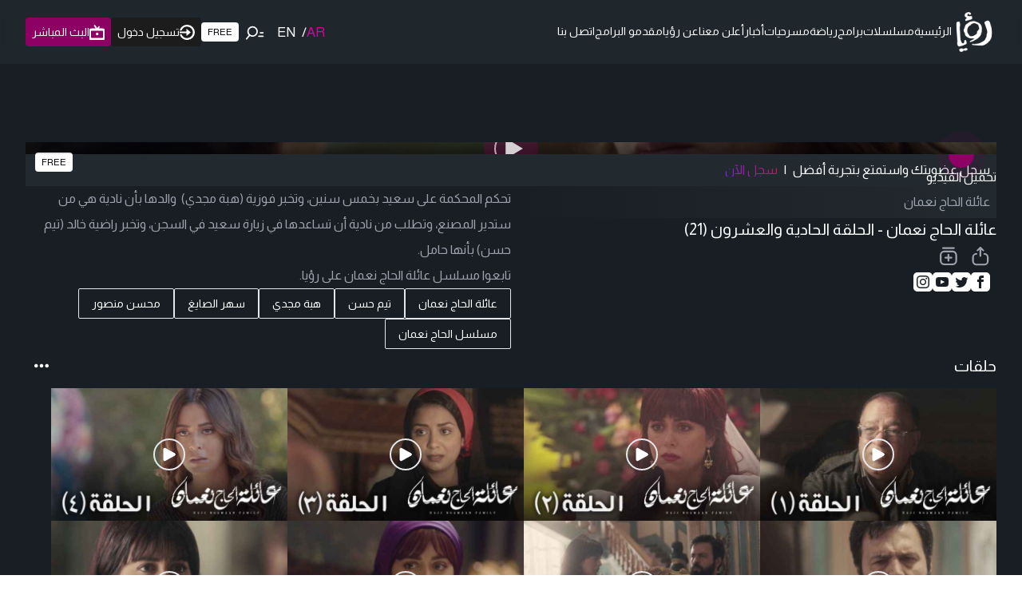

--- FILE ---
content_type: text/html; charset=utf-8
request_url: https://www.google.com/recaptcha/api2/aframe
body_size: 125
content:
<!DOCTYPE HTML><html><head><meta http-equiv="content-type" content="text/html; charset=UTF-8"></head><body><script nonce="OUSz7VkZRDeCCkLjthlgjA">/** Anti-fraud and anti-abuse applications only. See google.com/recaptcha */ try{var clients={'sodar':'https://pagead2.googlesyndication.com/pagead/sodar?'};window.addEventListener("message",function(a){try{if(a.source===window.parent){var b=JSON.parse(a.data);var c=clients[b['id']];if(c){var d=document.createElement('img');d.src=c+b['params']+'&rc='+(localStorage.getItem("rc::a")?sessionStorage.getItem("rc::b"):"");window.document.body.appendChild(d);sessionStorage.setItem("rc::e",parseInt(sessionStorage.getItem("rc::e")||0)+1);localStorage.setItem("rc::h",'1768378440288');}}}catch(b){}});window.parent.postMessage("_grecaptcha_ready", "*");}catch(b){}</script></body></html>

--- FILE ---
content_type: text/x-component
request_url: https://roya.tv/program/913/related?_rsc=1f1bu
body_size: 50
content:
0:["YzSdY7eEpg2aKCMOAys5A",[["children","program",["program",{"children":[["id","913","d"],{"children":["related",{"children":["__PAGE__",{}]}]}]},"$undefined","$undefined",true],null,null]]]


--- FILE ---
content_type: text/x-component
request_url: https://roya.tv/program/913/episodes?_rsc=1f1bu
body_size: 51
content:
0:["YzSdY7eEpg2aKCMOAys5A",[["children","program",["program",{"children":[["id","913","d"],{"children":["episodes",{"children":["__PAGE__",{}]}]}]},"$undefined","$undefined",true],null,null]]]


--- FILE ---
content_type: application/javascript; charset=UTF-8
request_url: https://roya.tv/_next/static/chunks/webpack-6ead7b32611d73f3.js
body_size: 2855
content:
!function(){"use strict";var e,t,c,n,r,a,f,o,u,d={},i={};function b(e){var t=i[e];if(void 0!==t)return t.exports;var c=i[e]={exports:{}},n=!0;try{d[e].call(c.exports,c,c.exports,b),n=!1}finally{n&&delete i[e]}return c.exports}b.m=d,b.amdO={},e=[],b.O=function(t,c,n,r){if(c){r=r||0;for(var a=e.length;a>0&&e[a-1][2]>r;a--)e[a]=e[a-1];e[a]=[c,n,r];return}for(var f=1/0,a=0;a<e.length;a++){for(var c=e[a][0],n=e[a][1],r=e[a][2],o=!0,u=0;u<c.length;u++)f>=r&&Object.keys(b.O).every(function(e){return b.O[e](c[u])})?c.splice(u--,1):(o=!1,r<f&&(f=r));if(o){e.splice(a--,1);var d=n();void 0!==d&&(t=d)}}return t},b.n=function(e){var t=e&&e.__esModule?function(){return e.default}:function(){return e};return b.d(t,{a:t}),t},c=Object.getPrototypeOf?function(e){return Object.getPrototypeOf(e)}:function(e){return e.__proto__},b.t=function(e,n){if(1&n&&(e=this(e)),8&n||"object"==typeof e&&e&&(4&n&&e.__esModule||16&n&&"function"==typeof e.then))return e;var r=Object.create(null);b.r(r);var a={};t=t||[null,c({}),c([]),c(c)];for(var f=2&n&&e;"object"==typeof f&&!~t.indexOf(f);f=c(f))Object.getOwnPropertyNames(f).forEach(function(t){a[t]=function(){return e[t]}});return a.default=function(){return e},b.d(r,a),r},b.d=function(e,t){for(var c in t)b.o(t,c)&&!b.o(e,c)&&Object.defineProperty(e,c,{enumerable:!0,get:t[c]})},b.f={},b.e=function(e){return Promise.all(Object.keys(b.f).reduce(function(t,c){return b.f[c](e,t),t},[]))},b.u=function(e){return 6918===e?"static/chunks/6918-e372f4bc2e60f3b8.js":9491===e?"static/chunks/9491-617fc9dddd6ce590.js":2870===e?"static/chunks/2870-8508c0155380beed.js":"static/chunks/"+e+"."+({48:"58bc191c56039e96",106:"24a4bb41a0731ded",118:"e7ce3ce4457acf08",234:"5f9d66a6a8d9fb6b",265:"c0704912a8a89c75",488:"3187bde8fa058bc0",602:"bf430a10788189db",969:"fb9c3cc87fdc2dd2",1210:"fa13e1af31a105e9",1281:"917d7a0f6855f14d",1387:"880bf7dfbfda785e",1509:"a9e0e29f29a43c52",1777:"044596685789d358",1786:"deb695f33302b87b",1819:"b4ac4dde934961ba",2082:"6e2c6755c2b68972",2156:"7adc5989c792bf38",2382:"f628d0ed51c2d5b1",2423:"3e3442df73644238",2475:"e967a5a706b058c8",2569:"033d73302adee992",2804:"3f328354728f552d",3037:"c1ed4f5105663681",3056:"d7d4c23cb25ee988",3183:"ae849a94c4a18f99",3807:"28fad984db406c7c",4220:"e171c776b73f21ff",4348:"77bdadc4c90c0012",4478:"1e785d3ce05e7a46",4570:"0a24f99fbedafda6",4624:"49b3fd2ae11337f9",4928:"cf32908230a9ed1c",5058:"f3b99b26c1166107",5255:"41e0f93ba9128d1b",5487:"e7287a48c064b541",5517:"d9b81236d48adf97",5615:"913c924c9b8c3cac",5860:"f4caea06292e73a8",5994:"507b2da407a16ca3",6168:"4fc22b2f3b1ff1f3",6235:"775bdf38656698c6",6420:"398153837ca4f9e3",6468:"b67848d70d0a421d",6538:"3911ed40c37a88e3",6684:"fe8a12c631dca3eb",6762:"f44f4fe21982cc2d",6771:"150e953e14e8943f",6873:"8ca8c97573ebeed9",7170:"e1a473bc9d637699",7242:"22c532abfd927e1c",7376:"f81f9f3f65873cf2",7424:"a2f74474ecfa610d",7647:"3cfd694db0ff34e6",7648:"79008c41b9ca0189",7737:"b3735b5ceb3946d1",7811:"7c5e95f8e3941d59",8046:"9b90f246a564439f",8240:"252c7b6723048a05",8464:"365dc1eae73dda64",8509:"11b506bcbccc150b",8609:"3f0698db281acc57",8715:"b51d6b9f5f26b050",8914:"4ff76be1fc4cd3c0",8942:"fd1d9f3c719e2ef7",8969:"fbcac3cc377afa60",9034:"85d79300095d62b3",9155:"ebf0839a015e4ef1",9371:"73899227036c87b3",9373:"22b5a972d6113b9a",9461:"a8001c8a95cfcb55",9989:"f1e9005fc83ac746"})[e]+".js"},b.miniCssF=function(e){},b.g=function(){if("object"==typeof globalThis)return globalThis;try{return this||Function("return this")()}catch(e){if("object"==typeof window)return window}}(),b.o=function(e,t){return Object.prototype.hasOwnProperty.call(e,t)},n={},r="_N_E:",b.l=function(e,t,c,a){if(n[e]){n[e].push(t);return}if(void 0!==c)for(var f,o,u=document.getElementsByTagName("script"),d=0;d<u.length;d++){var i=u[d];if(i.getAttribute("src")==e||i.getAttribute("data-webpack")==r+c){f=i;break}}f||(o=!0,(f=document.createElement("script")).charset="utf-8",f.timeout=120,b.nc&&f.setAttribute("nonce",b.nc),f.setAttribute("data-webpack",r+c),f.src=b.tu(e)),n[e]=[t];var s=function(t,c){f.onerror=f.onload=null,clearTimeout(l);var r=n[e];if(delete n[e],f.parentNode&&f.parentNode.removeChild(f),r&&r.forEach(function(e){return e(c)}),t)return t(c)},l=setTimeout(s.bind(null,void 0,{type:"timeout",target:f}),12e4);f.onerror=s.bind(null,f.onerror),f.onload=s.bind(null,f.onload),o&&document.head.appendChild(f)},b.r=function(e){"undefined"!=typeof Symbol&&Symbol.toStringTag&&Object.defineProperty(e,Symbol.toStringTag,{value:"Module"}),Object.defineProperty(e,"__esModule",{value:!0})},b.tt=function(){return void 0===a&&(a={createScriptURL:function(e){return e}},"undefined"!=typeof trustedTypes&&trustedTypes.createPolicy&&(a=trustedTypes.createPolicy("nextjs#bundler",a))),a},b.tu=function(e){return b.tt().createScriptURL(e)},b.p="/_next/",f={2272:0,4387:0,1694:0,2401:0},b.f.j=function(e,t){var c=b.o(f,e)?f[e]:void 0;if(0!==c){if(c)t.push(c[2]);else if(/^(1694|2272|2401|4387)$/.test(e))f[e]=0;else{var n=new Promise(function(t,n){c=f[e]=[t,n]});t.push(c[2]=n);var r=b.p+b.u(e),a=Error();b.l(r,function(t){if(b.o(f,e)&&(0!==(c=f[e])&&(f[e]=void 0),c)){var n=t&&("load"===t.type?"missing":t.type),r=t&&t.target&&t.target.src;a.message="Loading chunk "+e+" failed.\n("+n+": "+r+")",a.name="ChunkLoadError",a.type=n,a.request=r,c[1](a)}},"chunk-"+e,e)}}},b.O.j=function(e){return 0===f[e]},o=function(e,t){var c,n,r=t[0],a=t[1],o=t[2],u=0;if(r.some(function(e){return 0!==f[e]})){for(c in a)b.o(a,c)&&(b.m[c]=a[c]);if(o)var d=o(b)}for(e&&e(t);u<r.length;u++)n=r[u],b.o(f,n)&&f[n]&&f[n][0](),f[n]=0;return b.O(d)},(u=self.webpackChunk_N_E=self.webpackChunk_N_E||[]).forEach(o.bind(null,0)),u.push=o.bind(null,u.push.bind(u))}();

--- FILE ---
content_type: application/javascript; charset=utf-8
request_url: https://fundingchoicesmessages.google.com/f/AGSKWxUhvrtGWF48ORDBZ0Rc6FRehQXhWdTMbNt2GkfDp_3frlbnCsOOOHwU2XueeNsjHuy4ntUd_OACzvXvqcuTkSCsnpm9GlTngPe_hVTKNw7CTRaTxCf5mkaKuFPhzgVBOBU6O0YcMbTTtksKSGQ7dVNBmsubxYs_Q8GF9mAEhimiSkLQ6Szm3GjxxQ==/_/welcomeadredirect./ad-468-/adshow./ad-text./adblockdetectorwithga.
body_size: -1290
content:
window['49b22a49-d810-4b91-bf9a-1fb6655b3649'] = true;